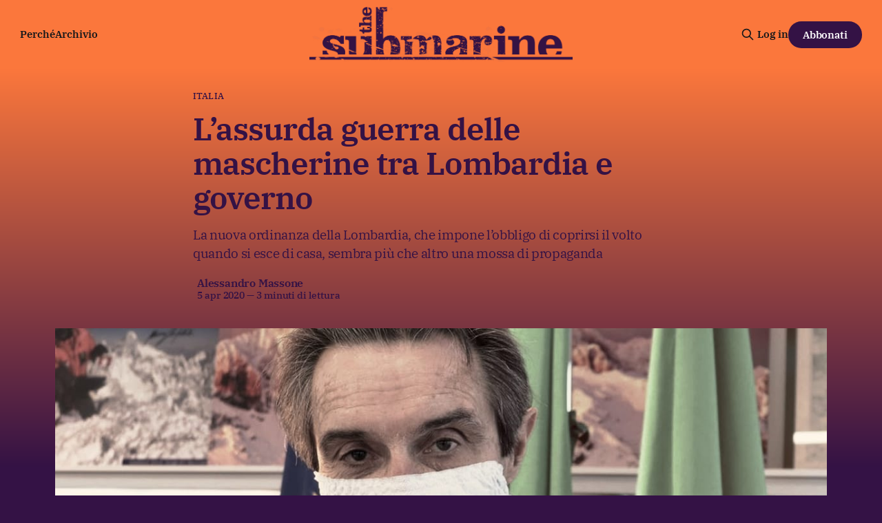

--- FILE ---
content_type: text/html; charset=utf-8
request_url: https://www.thesubmarine.it/2020/04/05/coronavirus-mascherine-lombardia-governo-fontana/
body_size: 11885
content:
<!DOCTYPE html>
<html lang="it">
<head>

    <title>L’assurda guerra delle mascherine tra Lombardia e governo</title>
    <meta charset="utf-8">
    <meta name="viewport" content="width=device-width, initial-scale=1.0">
    
    <link rel="preload" as="style" href="/assets/built/screen.css?v=4f2913c097">
    <link rel="preload" as="script" href="/assets/built/source.js?v=4f2913c097">
    
    <link rel="preload" as="font" type="font/woff2" href="/assets/fonts/inter-roman.woff2?v=4f2913c097" crossorigin="anonymous">
<style>
    @font-face {
        font-family: "Inter";
        font-style: normal;
        font-weight: 100 900;
        font-display: optional;
        src: url(/assets/fonts/inter-roman.woff2?v=4f2913c097) format("woff2");
        unicode-range: U+0000-00FF, U+0131, U+0152-0153, U+02BB-02BC, U+02C6, U+02DA, U+02DC, U+0304, U+0308, U+0329, U+2000-206F, U+2074, U+20AC, U+2122, U+2191, U+2193, U+2212, U+2215, U+FEFF, U+FFFD;
    }
</style>

    <link rel="stylesheet" type="text/css" href="/assets/built/screen.css?v=4f2913c097">

    <style>
        :root {
            --background-color: #341245
        }
    </style>

    <script>
        /* The script for calculating the color contrast has been taken from
        https://gomakethings.com/dynamically-changing-the-text-color-based-on-background-color-contrast-with-vanilla-js/ */
        var accentColor = getComputedStyle(document.documentElement).getPropertyValue('--background-color');
        accentColor = accentColor.trim().slice(1);

        if (accentColor.length === 3) {
            accentColor = accentColor[0] + accentColor[0] + accentColor[1] + accentColor[1] + accentColor[2] + accentColor[2];
        }

        var r = parseInt(accentColor.substr(0, 2), 16);
        var g = parseInt(accentColor.substr(2, 2), 16);
        var b = parseInt(accentColor.substr(4, 2), 16);
        var yiq = ((r * 299) + (g * 587) + (b * 114)) / 1000;
        var textColor = (yiq >= 128) ? 'dark' : 'light';

        document.documentElement.className = `has-${textColor}-text`;
    </script>

    <meta name="description" content="La nuova ordinanza della Lombardia, che impone l’obbligo di coprirsi il volto quando si esce di casa, sembra più che altro una mossa di propaganda">
    <link rel="icon" href="https://www.thesubmarine.it/content/images/size/w256h256/format/jpeg/2024/12/194405063_387407452581960_4794763919543980737_n.jpg" type="image/jpeg">
    <link rel="canonical" href="https://www.thesubmarine.it/2020/04/05/coronavirus-mascherine-lombardia-governo-fontana/">
    <meta name="referrer" content="origin-when-cross-origin">
    
    <meta property="og:site_name" content="The Submarine">
    <meta property="og:type" content="article">
    <meta property="og:title" content="L’assurda guerra delle mascherine tra Lombardia e governo">
    <meta property="og:description" content="La nuova ordinanza della Lombardia, che impone l’obbligo di coprirsi il volto quando si esce di casa, sembra più che altro una mossa di propaganda">
    <meta property="og:url" content="https://www.thesubmarine.it/2020/04/05/coronavirus-mascherine-lombardia-governo-fontana/">
    <meta property="og:image" content="https://www.thesubmarine.it/content/images/size/w1200/wp-content/uploads/2020/04/fontana-ricamini-cover.jpg">
    <meta property="article:published_time" content="2020-04-05T08:54:17.000Z">
    <meta property="article:modified_time" content="2020-04-05T18:09:31.000Z">
    <meta property="article:tag" content="italia">
    <meta property="article:tag" content="Lotta">
    <meta property="article:tag" content="coronavirus">
    <meta property="article:tag" content="covid-19">
    <meta property="article:tag" content="governo">
    <meta property="article:tag" content="mascherine">
    <meta property="article:tag" content="pandemia">
    <meta property="article:tag" content="regione">
    
    <meta property="article:publisher" content="https://www.facebook.com/infosubmarine">
    <meta name="twitter:card" content="summary_large_image">
    <meta name="twitter:title" content="L’assurda guerra delle mascherine tra Lombardia e governo">
    <meta name="twitter:description" content="La nuova ordinanza della Lombardia, che impone l’obbligo di coprirsi il volto quando si esce di casa, sembra più che altro una mossa di propaganda">
    <meta name="twitter:url" content="https://www.thesubmarine.it/2020/04/05/coronavirus-mascherine-lombardia-governo-fontana/">
    <meta name="twitter:image" content="https://www.thesubmarine.it/content/images/size/w1200/wp-content/uploads/2020/04/fontana-ricamini-cover.jpg">
    <meta name="twitter:label1" content="Written by">
    <meta name="twitter:data1" content="Alessandro Massone">
    <meta name="twitter:label2" content="Filed under">
    <meta name="twitter:data2" content="italia, Lotta, coronavirus, covid-19, governo, mascherine, pandemia, regione">
    <meta name="twitter:site" content="@infosubmarine">
    <meta property="og:image:width" content="1200">
    <meta property="og:image:height" content="630">
    
    <script type="application/ld+json">
{
    "@context": "https://schema.org",
    "@type": "Article",
    "publisher": {
        "@type": "Organization",
        "name": "The Submarine",
        "url": "https://www.thesubmarine.it/",
        "logo": {
            "@type": "ImageObject",
            "url": "https://www.thesubmarine.it/content/images/2024/12/testata-web-dark-graffiata-1.png"
        }
    },
    "author": {
        "@type": "Person",
        "name": "Alessandro Massone",
        "url": "https://www.thesubmarine.it/author/alessandro/",
        "sameAs": []
    },
    "headline": "L’assurda guerra delle mascherine tra Lombardia e governo",
    "url": "https://www.thesubmarine.it/2020/04/05/coronavirus-mascherine-lombardia-governo-fontana/",
    "datePublished": "2020-04-05T08:54:17.000Z",
    "dateModified": "2020-04-05T18:09:31.000Z",
    "image": {
        "@type": "ImageObject",
        "url": "https://www.thesubmarine.it/content/images/size/w1200/wp-content/uploads/2020/04/fontana-ricamini-cover.jpg",
        "width": 1200,
        "height": 630
    },
    "keywords": "italia, Lotta, coronavirus, covid-19, governo, mascherine, pandemia, regione",
    "description": "La nuova ordinanza della Lombardia, che impone l’obbligo di coprirsi il volto quando si esce di casa, sembra più che altro una mossa di propaganda",
    "mainEntityOfPage": "https://www.thesubmarine.it/2020/04/05/coronavirus-mascherine-lombardia-governo-fontana/"
}
    </script>

    <meta name="generator" content="Ghost 6.16">
    <link rel="alternate" type="application/rss+xml" title="The Submarine" href="https://www.thesubmarine.it/rss/">
    <script defer src="https://cdn.jsdelivr.net/ghost/portal@~2.58/umd/portal.min.js" data-i18n="true" data-ghost="https://www.thesubmarine.it/" data-key="43ada159f286381978be41bd8a" data-api="https://www.thesubmarine.it/ghost/api/content/" data-locale="it" crossorigin="anonymous"></script><style id="gh-members-styles">.gh-post-upgrade-cta-content,
.gh-post-upgrade-cta {
    display: flex;
    flex-direction: column;
    align-items: center;
    font-family: -apple-system, BlinkMacSystemFont, 'Segoe UI', Roboto, Oxygen, Ubuntu, Cantarell, 'Open Sans', 'Helvetica Neue', sans-serif;
    text-align: center;
    width: 100%;
    color: #ffffff;
    font-size: 16px;
}

.gh-post-upgrade-cta-content {
    border-radius: 8px;
    padding: 40px 4vw;
}

.gh-post-upgrade-cta h2 {
    color: #ffffff;
    font-size: 28px;
    letter-spacing: -0.2px;
    margin: 0;
    padding: 0;
}

.gh-post-upgrade-cta p {
    margin: 20px 0 0;
    padding: 0;
}

.gh-post-upgrade-cta small {
    font-size: 16px;
    letter-spacing: -0.2px;
}

.gh-post-upgrade-cta a {
    color: #ffffff;
    cursor: pointer;
    font-weight: 500;
    box-shadow: none;
    text-decoration: underline;
}

.gh-post-upgrade-cta a:hover {
    color: #ffffff;
    opacity: 0.8;
    box-shadow: none;
    text-decoration: underline;
}

.gh-post-upgrade-cta a.gh-btn {
    display: block;
    background: #ffffff;
    text-decoration: none;
    margin: 28px 0 0;
    padding: 8px 18px;
    border-radius: 4px;
    font-size: 16px;
    font-weight: 600;
}

.gh-post-upgrade-cta a.gh-btn:hover {
    opacity: 0.92;
}</style><script async src="https://js.stripe.com/v3/"></script>
    <script defer src="https://thesubmarine.it/content/files/search/search.min.js" data-key="43ada159f286381978be41bd8a" data-styles="https://cdn.jsdelivr.net/ghost/sodo-search@~1.8/umd/main.css" data-sodo-search="https://www.thesubmarine.it/" data-locale="it" crossorigin="anonymous"></script>
    
    <link href="https://www.thesubmarine.it/webmentions/receive/" rel="webmention">
    <script defer src="/public/cards.min.js?v=4f2913c097"></script>
    <link rel="stylesheet" type="text/css" href="/public/cards.min.css?v=4f2913c097">
    <script defer src="/public/member-attribution.min.js?v=4f2913c097"></script>
    <script defer src="/public/ghost-stats.min.js?v=4f2913c097" data-stringify-payload="false" data-datasource="analytics_events" data-storage="localStorage" data-host="https://www.thesubmarine.it/.ghost/analytics/api/v1/page_hit"  tb_site_uuid="e5acb4b3-b9eb-4b48-b330-55e117d5b4f8" tb_post_uuid="05b5f886-5e9c-4a2a-b3ad-8de010ef9b0c" tb_post_type="post" tb_member_uuid="undefined" tb_member_status="undefined"></script><style>:root {--ghost-accent-color: #FB773C;}</style>
    <style>
  
  .gh-navigation-logo img {max-height:80px;}
  .gh-article-author-image {display:none;}
  .gh-header.is-highlight .gh-header-left .gh-card .gh-card-title {color:#FB773C}
  .gh-header.is-highlight.gh-outer {margin-top:0px!important;background: rgb(251,119,60);
background: linear-gradient(180deg, rgba(251,119,60,1) 0%, rgba(52,18,69,1) 60%)!important;}
  .gh-header-inner.gh-inner {margin-top:40px;}
  .gh-article-header {margin-top:0px!important;background: rgb(251,119,60);
background: linear-gradient(180deg, rgba(251,119,60,1) 0%, rgba(52,18,69,1) 60%)!important;}
  .gh-article-tag {margin-top:30px;color:#341245;}
  .gh-article-title, .gh-article-excerpt, .gh-article-meta-wrapper, .gh-article-meta-wrapper a, .gh-article-meta-content, .gh-footer-copyright, .gh-footer-signup {color:#341245!important;}
  .gh-navigation .nav, .gh-navigation.is-middle-logo .gh-navigation-actions {color:#341245!important;}
  .gh-navigation.has-accent-color .gh-button {background-color:#341245;color:#fff;}
  .gh-header.is-highlight .gh-header-left .gh-card .gh-card-image {box-shadow: rgba(0, 0, 0, 0.2) 0px 12px 28px 0px, rgba(0, 0, 0, 0.1) 0px 2px 4px 0px, rgba(255, 255, 255, 0.05) 0px 0px 0px 1px inset;}
  .gh-cta.gh-outer {display:none!important;} 
  .gh-container-title {display:none!important;}
  .gh-footer-signup {display:none!important;}
  .gh-footer-bar {margin-bottom:0px!important;}

  
@media (max-width: 767px) {
  .gh-navigation-logo img {max-height:40px;}
  .gh-header.is-highlight.gh-outer {background: rgb(251,119,60);
background: linear-gradient(180deg, rgba(251,119,60,1) 0%, rgba(52,18,69,1) 10%)!important;}
  .gh-article-header {margin-top:0px!important;background: rgb(251,119,60);
background: linear-gradient(180deg, rgba(251,119,60,1) 0%, rgba(52,18,69,1) 80%)!important;}
  .gh-footer-copyright {white-space:normal; text-align:center;}
  .gh-navigation.has-accent-color {color: #341245;}
}

  
</style>

<meta name="theme-color" content="#FB773C">

<link rel="me" href="https://mastodon.uno/@infosubmarine" />

    <link rel="preconnect" href="https://fonts.bunny.net"><link rel="stylesheet" href="https://fonts.bunny.net/css?family=ibm-plex-serif:400,500,600"><style>:root {--gh-font-heading: IBM Plex Serif;--gh-font-body: IBM Plex Serif;}</style>

</head>
<body class="post-template tag-italia tag-lotta tag-coronavirus tag-covid-19 tag-governo tag-mascherine tag-pandemia tag-regione tag-hash-wp tag-hash-wp-post tag-hash-import-2024-12-09-18-49 gh-font-heading-ibm-plex-serif gh-font-body-ibm-plex-serif has-sans-title has-sans-body">

<div class="gh-viewport">
    
    <header id="gh-navigation" class="gh-navigation is-middle-logo has-accent-color gh-outer">
    <div class="gh-navigation-inner gh-inner">

        <div class="gh-navigation-brand">
            <a class="gh-navigation-logo is-title" href="https://www.thesubmarine.it">
                    <img src="https://www.thesubmarine.it/content/images/2024/12/testata-web-dark-graffiata-1.png" alt="The Submarine">
            </a>
            <button class="gh-search gh-icon-button" aria-label="Cerca sul sito" data-ghost-search>
    <svg xmlns="http://www.w3.org/2000/svg" fill="none" viewBox="0 0 24 24" stroke="currentColor" stroke-width="2" width="20" height="20"><path stroke-linecap="round" stroke-linejoin="round" d="M21 21l-6-6m2-5a7 7 0 11-14 0 7 7 0 0114 0z"></path></svg></button>
            <button class="gh-burger gh-icon-button" aria-label="Menu">
                <svg xmlns="http://www.w3.org/2000/svg" width="24" height="24" fill="currentColor" viewBox="0 0 256 256"><path d="M224,128a8,8,0,0,1-8,8H40a8,8,0,0,1,0-16H216A8,8,0,0,1,224,128ZM40,72H216a8,8,0,0,0,0-16H40a8,8,0,0,0,0,16ZM216,184H40a8,8,0,0,0,0,16H216a8,8,0,0,0,0-16Z"></path></svg>                <svg xmlns="http://www.w3.org/2000/svg" width="24" height="24" fill="currentColor" viewBox="0 0 256 256"><path d="M205.66,194.34a8,8,0,0,1-11.32,11.32L128,139.31,61.66,205.66a8,8,0,0,1-11.32-11.32L116.69,128,50.34,61.66A8,8,0,0,1,61.66,50.34L128,116.69l66.34-66.35a8,8,0,0,1,11.32,11.32L139.31,128Z"></path></svg>            </button>
        </div>

        <nav class="gh-navigation-menu">
            <ul class="nav">
    <li class="nav-perche"><a href="https://www.thesubmarine.it/perche-the-submarine/">Perché</a></li>
    <li class="nav-archivio"><a href="https://www.thesubmarine.it/page/2/">Archivio</a></li>
</ul>

        </nav>

        <div class="gh-navigation-actions">
                <button class="gh-search gh-icon-button" aria-label="Cerca sul sito" data-ghost-search>
    <svg xmlns="http://www.w3.org/2000/svg" fill="none" viewBox="0 0 24 24" stroke="currentColor" stroke-width="2" width="20" height="20"><path stroke-linecap="round" stroke-linejoin="round" d="M21 21l-6-6m2-5a7 7 0 11-14 0 7 7 0 0114 0z"></path></svg></button>
                <div class="gh-navigation-members">
                            <a href="#/portal/signin" data-portal="signin">Log in</a>
                                <a class="gh-button" href="#/portal/signup" data-portal="signup">Abbonati</a>
                </div>
        </div>

    </div>
</header>

    

<main class="gh-main">

    <article class="gh-article post tag-italia tag-lotta tag-coronavirus tag-covid-19 tag-governo tag-mascherine tag-pandemia tag-regione tag-hash-wp tag-hash-wp-post tag-hash-import-2024-12-09-18-49">

        <header class="gh-article-header gh-canvas">

                <a class="gh-article-tag" href="https://www.thesubmarine.it/tag/italia/">italia</a>
            <h1 class="gh-article-title is-title">L’assurda guerra delle mascherine tra Lombardia e governo</h1>
                <p class="gh-article-excerpt is-body">La nuova ordinanza della Lombardia, che impone l’obbligo di coprirsi il volto quando si esce di casa, sembra più che altro una mossa di propaganda</p>

            <div class="gh-article-meta">
                <div class="gh-article-author-image instapaper_ignore">
                            <a href="/author/alessandro/"><svg viewBox="0 0 24 24" xmlns="http://www.w3.org/2000/svg"><g fill="none" fill-rule="evenodd"><path d="M3.513 18.998C4.749 15.504 8.082 13 12 13s7.251 2.504 8.487 5.998C18.47 21.442 15.417 23 12 23s-6.47-1.558-8.487-4.002zM12 12c2.21 0 4-2.79 4-5s-1.79-4-4-4-4 1.79-4 4 1.79 5 4 5z" fill="#FFF"/></g></svg>
</a>
                </div>
                <div class="gh-article-meta-wrapper">
                    <h4 class="gh-article-author-name"><a href="/author/alessandro/">Alessandro Massone</a></h4>
                    <div class="gh-article-meta-content">
                        <time class="gh-article-meta-date" datetime="2020-04-05">5 apr 2020</time>
                            <span class="gh-article-meta-length"><span class="bull">—</span> 3 minuti di lettura</span>
                    </div>
                </div>
            </div>

                <figure class="gh-article-image">
        <img
            srcset="/content/images/size/w320/wp-content/uploads/2020/04/fontana-ricamini-cover.jpg 320w,
                    /content/images/size/w600/wp-content/uploads/2020/04/fontana-ricamini-cover.jpg 600w,
                    /content/images/size/w960/wp-content/uploads/2020/04/fontana-ricamini-cover.jpg 960w,
                    /content/images/size/w1200/wp-content/uploads/2020/04/fontana-ricamini-cover.jpg 1200w,
                    /content/images/size/w2000/wp-content/uploads/2020/04/fontana-ricamini-cover.jpg 2000w"
            sizes="(max-width: 1200px) 100vw, 1120px"
            src="/content/images/size/w1200/wp-content/uploads/2020/04/fontana-ricamini-cover.jpg"
            alt="L’assurda guerra delle mascherine tra Lombardia e governo"
        >
    </figure>

        </header>

        <section class="gh-content gh-canvas is-body">
            <h4 id="[base64]">La nuova ordinanza della Lombardia, che impone l’obbligo di coprirsi il volto quando si esce di casa, si inserisce nella polemica senza fine del governatore con il governo centrale, e sembra più che altro una mossa di propaganda</h4><p>Ieri la regione Lombardia ha emanato <a href="https://www.lombardianotizie.online/coronavirus-conferma-ordinanza-regionale/?ref=thesubmarine.it">una nuova ordinanza</a>, che conferma fino al 13 aprile le restrizioni già in vigore ma prevede anche un nuovo obbligo: quello di coprirsi il volto quando si esce di casa. Se non avete una mascherina — dato che non è facile trovarle neanche per il personale medico — niente paura: l’ordinanza specifica che ci si può coprire anche con “sciarpe o foulard.”</p><p>Il provvedimento segna un nuovo punto del conflitto tra il governo centrale e la regione, guidata da Attilio Fontana. <a href="https://www.huffingtonpost.it/entry/ballo-in-mascherina_it_5e88d178c5b6cc1e4776877d?1y=&utm_hp_ref=it-homepage&ref=thesubmarine.it">La tensione è così alta che ieri</a>, a un’intervista al quotidiano <em>La Verità</em>, Fontana ha dichiarato che “Erano già arrivati i militari per la zona rossa a Bergamo. Poi Conte ha cambiato idea,” una dichiarazione bollata come “falsità pura” da una fonte del governo. La polemica in questo caso riguarda la mancata decisione di applicare una “zona rossa” attorno ai comuni più colpiti della bergamasca, che secondo molti <a href="https://www.thesubmarine.it/bergamo-brescia-coronavirus-fabbriche-aperte/">ha contribuito a causare un vero e proprio disastro sanitario</a>, ma su cui il governo e la regione si rimpallano la responsabilità da settimane.</p><p>Ma la nuova ordinanza non è soltanto un atto polemico nei confronti della maggioranza e di chi, al suo interno, cerca di affrettare una riapertura, ma anche un segnale nei confronti degli amministratori locali “non allineati.” Come il sindaco di Milano Beppe Sala, che pochi giorni fa ha firmato, insieme ad altri sindaci lombardi, <a href="https://www.lastampa.it/cronaca/2020/04/02/news/coronavirus-sala-alla-regione-perche-in-lombardia-niente-test-sugli-anticorpi-1.38669032?ref=thesubmarine.it">una lettera molto dura</a> nei confronti della regione, a proposito della strategia poco chiara sui tamponi e del mancato arrivo dei dispositivi di protezione individuale.</p><p>Visto il contesto in cui è stata emessa e l’asserzione su sciarpe e foulard — quasi surreale — la mossa sembra prevalentemente propagandistica. Il principale problema sul fronte mascherine, infatti, non è tanto convincere le persone a mettersele, quanto che nessuno sia ancora in grado di fornire mascherine adeguate in quantità sufficiente nemmeno ai medici — figuriamoci alla popolazione comune. La situazione sembra gestita con un certo livello di improvvisazione, al punto che ci si affida ancora ad espedienti e misure strettamente locali. Come nel caso delle trentatremila mascherine di produzione cinese che ieri hanno avuto “<a href="https://www.tio.ch/ticino/cronaca/1429940/dogana-mascherine-33mila-italia-svizzera?ref=thesubmarine.it">una sorta di lasciapassare</a>” preferenziale alla dogana di Como, e ora verranno distribuite prevalentemente nelle farmacie di Piemonte, Lazio e Calabria.</p><p>A due mesi abbondanti dall’inizio dell’epidemia in Italia, sembra che ancora nessuno sia in grado di assicurare un’adeguata fornitura di dispositivi di protezione individuale, <em>in primis </em>al personale sanitario, che sta pagando il prezzo più alto per colpa di questa impreparazione. Pochi giorni fa, il Presidente della Federazione nazionale degli ordini dei medici, Filippo Anelli, ha denunciato che le oltre 600 mila mascherine fornite dalla protezione civile <a href="https://www.adnkronos.com/fatti/cronaca/2020/03/31/coronavirus-medici-protezione-civile-mascherine-sbagliate_p5fDb4ofYwTaAOJL94yn8O.html?refresh_ce=&ref=thesubmarine.it">non erano adeguate per l’uso sanitario</a>. Si è trattato del secondo incidente di questo tipo nel giro di poche settimane — come dimenticare le mascherine <a href="https://www.leggo.it/italia/milano/gallera_mascherine_carta_igienica_video-5112661.html?ref=thesubmarine.it">ridicolizzate dall’assessore lombardo al Welfare Gallera</a> durante una conferenza stampa, paragonate alla “carta igienica”?</p><figure class="kg-card kg-embed-card"><iframe loading="lazy" title="Can masks protect against the new coronavirus infection?" width="1170" height="658" src="https://www.youtube.com/embed/Ded_AxFfJoQ?feature=oembed" frameborder="0" allow="accelerometer; autoplay; clipboard-write; encrypted-media; gyroscope; picture-in-picture; web-share" allowfullscreen=""></iframe></figure><p>Per questo si sta ricorrendo anche a soluzioni straordinarie, che prevedono addirittura l’utilizzo dei detenuti <a href="https://www.repubblica.it/cronaca/2020/04/04/news/coronavirus_400mila_mascherine_al_giorno_prodotte_dai_detenuti-253130203/?ref=thesubmarine.it">di alcune carceri italiane</a> — da istituti di Milano, Salerno e Roma — come forza lavoro per produrre le mascherine destinate, almeno inizialmente, agli altri detenuti italiani e al personale dei penitenziari. Le macchine per la produzione dovrebbero arrivare intorno a metà aprile.</p><h3 id="ma-allora-le-mascherine-servono-o-no">Ma allora le mascherine servono, o no?</h3><p>C’è da dire che la questione è stata gestita in maniera pessima in (quasi) tutto il mondo: per mesi abbiamo sentito dire che l’utilizzo di mascherine era utile soltanto per il personale sanitario e per le persone certamente infette, ma questo argomento si è rivelato <a href="https://www.nytimes.com/2020/03/17/opinion/coronavirus-face-masks.html?ref=thesubmarine.it">sostanzialmente controproducente</a>, e ha reso molte persone — giustamente — scettiche sulla chiarezza delle idee del proprio governo nella gestione della pandemia.</p><p>— <strong>Leggi anche</strong>: <a href="https://www.thesubmarine.it/italia-impreparata-pandemia/">Perché l’Italia si è dimostrata così impreparata di fronte alla pandemia?</a></p><p>Le mascherine, in realtà, possono aiutare in maniera significativa a contenere il contagio. Eppure anche il capo della Protezione civile Borrelli, in aperta polemica con la decisione della Lombardia, <a href="https://www.adnkronos.com/fatti/cronaca/2020/04/04/coronavirus-obbligo-mascherine-importante-rispetto-distanze_Z3OLQ4loq6TbQT4XSQkXAM.html?ref=thesubmarine.it">ha dichiarato che non le usa:</a> “Rispetto le regole del distanziamento sociale. La mascherina è importante, se non si rispettano le distanze, per evitare l’infezione da virus.” I consigli ufficiali dell’Organizzazione Mondiale della Sanità sono abbastanza chiari: la mascherina <a href="https://www.who.int/emergencies/diseases/novel-coronavirus-2019/advice-for-public/when-and-how-to-use-masks?ref=thesubmarine.it">è strettamente necessaria</a> solo per chi entra a contatto con persone che si sospetta possano aver contratto l’infezione. Ma nel caso delle uscite in pubblico — al supermercato o altrove — come si fa ad esserne sicuri? Contando, inoltre, che c’è una vasta platea di persone asintomatiche o paucisintomatiche a cui non è mai stato fatto un tampone. Per questo, gli stessi esperti dell’Oms <a href="https://www.bbc.com/news/science-environment-52126735?ref=thesubmarine.it">si stanno orientando di recente verso una revisione delle proprie indicazioni</a>, raccomandando l’utilizzo delle mascherine in pubblico quando possibile.</p><p>In definitiva, visto che mettersi la mascherina è opportuno ma non è detto che riusciate a trovarne una decente, non resta che prodursela da soli. Ma come? Beh, <a href="https://www.nbcnews.com/health/health-news/making-your-own-face-mask-some-fabrics-work-better-others-n1175966?ref=thesubmarine.it">ci sono dei materiali più adatti di altri</a>, secondo uno studio dell’università di Cambridge. La sciarpa come efficacia non è male, ma è tra i più bassi tra gli oggetti di uso comune presi in considerazione. Se volete andare davvero sul sicuro, <a href="https://www.researchgate.net/publication/258525804_Testing_the_Efficacy_of_Homemade_Masks_Would_They_Protect_in_an_Influenza_Pandemic?ref=thesubmarine.it">utilizzate i sacchetti dell’aspirapolvere</a>.</p>
        </section>

    </article>


</main>


            <section class="gh-container is-grid gh-outer">
                <div class="gh-container-inner gh-inner">
                    <h2 class="gh-container-title">Continua a leggere</h2>
                    <div class="gh-feed">
                            <article class="gh-card post">
    <a class="gh-card-link" href="/2026/02/03/la-strage-ignorata/">
            <figure class="gh-card-image">
                <img
                    srcset="/content/images/size/w160/format/webp/2026/02/Screenshot-2026-02-03-alle-10.40.51---dimensioni-grandi.jpeg 160w,
                            /content/images/size/w320/format/webp/2026/02/Screenshot-2026-02-03-alle-10.40.51---dimensioni-grandi.jpeg 320w,
                            /content/images/size/w600/format/webp/2026/02/Screenshot-2026-02-03-alle-10.40.51---dimensioni-grandi.jpeg 600w,
                            /content/images/size/w960/format/webp/2026/02/Screenshot-2026-02-03-alle-10.40.51---dimensioni-grandi.jpeg 960w,
                            /content/images/size/w1200/format/webp/2026/02/Screenshot-2026-02-03-alle-10.40.51---dimensioni-grandi.jpeg 1200w,
                            /content/images/size/w2000/format/webp/2026/02/Screenshot-2026-02-03-alle-10.40.51---dimensioni-grandi.jpeg 2000w"
                    sizes="320px"
                    src="/content/images/size/w600/2026/02/Screenshot-2026-02-03-alle-10.40.51---dimensioni-grandi.jpeg"
                    alt="La strage ignorata"
                    loading="lazy"
                >
            </figure>
        <div class="gh-card-wrapper">
            <h3 class="gh-card-title is-title">La strage ignorata</h3>
                <p class="gh-card-excerpt is-body">Refugees in Libya denuncia che ci sono piú di 1.000 dispersi per la mancanza di soccorsi durante il ciclone Harry. Tra le altre notizie: un’azienda di Alligator Alcatraz vuole lucrare su Gaza, Piazza Italia sotto amministrazione giudiziaria, e un cinema palestinese nella città vecchia di Hebron</p>
            <footer class="gh-card-meta">
                        <svg xmlns="http://www.w3.org/2000/svg" viewBox="0 0 20 20" height="20" width="20" id="Lock-1--Streamline-Ultimate"><defs></defs><title>lock-1</title><path d="M4.375 8.125h11.25s1.25 0 1.25 1.25v8.75s0 1.25 -1.25 1.25H4.375s-1.25 0 -1.25 -1.25v-8.75s0 -1.25 1.25 -1.25" fill="none" stroke="currentcolor" stroke-linecap="round" stroke-linejoin="round" stroke-width="1.5"></path><path d="M5.625 8.125V5a4.375 4.375 0 0 1 8.75 0v3.125" fill="none" stroke="currentcolor" stroke-linecap="round" stroke-linejoin="round" stroke-width="1.5"></path><path d="m10 12.5 0 2.5" fill="none" stroke="currentcolor" stroke-linecap="round" stroke-linejoin="round" stroke-width="1.5"></path></svg>                <!--
             -->                    <time class="gh-card-date" datetime="2026-02-03">3 feb 2026</time>
                <!--
         --></footer>
        </div>
    </a>
</article>
                            <article class="gh-card post">
    <a class="gh-card-link" href="/2026/02/02/ehi-google-come-sta-andando-il-mio-genocidio/">
            <figure class="gh-card-image">
                <img
                    srcset="/content/images/size/w160/format/webp/2026/02/Idf_drone1.webp.png 160w,
                            /content/images/size/w320/format/webp/2026/02/Idf_drone1.webp.png 320w,
                            /content/images/size/w600/format/webp/2026/02/Idf_drone1.webp.png 600w,
                            /content/images/size/w960/format/webp/2026/02/Idf_drone1.webp.png 960w,
                            /content/images/size/w1200/format/webp/2026/02/Idf_drone1.webp.png 1200w,
                            /content/images/size/w2000/format/webp/2026/02/Idf_drone1.webp.png 2000w"
                    sizes="320px"
                    src="/content/images/size/w600/2026/02/Idf_drone1.webp.png"
                    alt="Ehi Google, come sta andando il mio genocidio?"
                    loading="lazy"
                >
            </figure>
        <div class="gh-card-wrapper">
            <h3 class="gh-card-title is-title">Ehi Google, come sta andando il mio genocidio?</h3>
                <p class="gh-card-excerpt is-body">Google ha fornito assistenza a un contractor delle IDF che usava Gemini per l’annotazione di video militari. Tra le altre notizie: un ex ministro laburista lascia è negli Epstein Files, il governo prepara la stretta sulle libertà di manifestazione, e una falla di sicurezza nel social per soli bot</p>
            <footer class="gh-card-meta">
                        <svg xmlns="http://www.w3.org/2000/svg" viewBox="0 0 20 20" height="20" width="20" id="Lock-1--Streamline-Ultimate"><defs></defs><title>lock-1</title><path d="M4.375 8.125h11.25s1.25 0 1.25 1.25v8.75s0 1.25 -1.25 1.25H4.375s-1.25 0 -1.25 -1.25v-8.75s0 -1.25 1.25 -1.25" fill="none" stroke="currentcolor" stroke-linecap="round" stroke-linejoin="round" stroke-width="1.5"></path><path d="M5.625 8.125V5a4.375 4.375 0 0 1 8.75 0v3.125" fill="none" stroke="currentcolor" stroke-linecap="round" stroke-linejoin="round" stroke-width="1.5"></path><path d="m10 12.5 0 2.5" fill="none" stroke="currentcolor" stroke-linecap="round" stroke-linejoin="round" stroke-width="1.5"></path></svg>                <!--
             -->                    <time class="gh-card-date" datetime="2026-02-02">2 feb 2026</time>
                <!--
         --></footer>
        </div>
    </a>
</article>
                            <article class="gh-card post">
    <a class="gh-card-link" href="/2026/02/01/spettro-ice-modello-ice/">
            <figure class="gh-card-image">
                <img
                    srcset="/content/images/size/w160/format/webp/2026/02/Progetto-senza-titolo.jpg 160w,
                            /content/images/size/w320/format/webp/2026/02/Progetto-senza-titolo.jpg 320w,
                            /content/images/size/w600/format/webp/2026/02/Progetto-senza-titolo.jpg 600w,
                            /content/images/size/w960/format/webp/2026/02/Progetto-senza-titolo.jpg 960w,
                            /content/images/size/w1200/format/webp/2026/02/Progetto-senza-titolo.jpg 1200w,
                            /content/images/size/w2000/format/webp/2026/02/Progetto-senza-titolo.jpg 2000w"
                    sizes="320px"
                    src="/content/images/size/w600/2026/02/Progetto-senza-titolo.jpg"
                    alt="Spettro ICE → Modello ICE"
                    loading="lazy"
                >
            </figure>
        <div class="gh-card-wrapper">
            <h3 class="gh-card-title is-title">Spettro ICE → Modello ICE</h3>
                <p class="gh-card-excerpt is-body">Dopo giorni di discussione politica sulle violenze di polizia negli Stati Uniti, è bastata una singola manifestazione a Torino perché le forze di governo minacciassero lo stesso tipo di repressione del dissenso</p>
            <footer class="gh-card-meta">
                        <svg xmlns="http://www.w3.org/2000/svg" viewBox="0 0 20 20" height="20" width="20" id="Lock-1--Streamline-Ultimate"><defs></defs><title>lock-1</title><path d="M4.375 8.125h11.25s1.25 0 1.25 1.25v8.75s0 1.25 -1.25 1.25H4.375s-1.25 0 -1.25 -1.25v-8.75s0 -1.25 1.25 -1.25" fill="none" stroke="currentcolor" stroke-linecap="round" stroke-linejoin="round" stroke-width="1.5"></path><path d="M5.625 8.125V5a4.375 4.375 0 0 1 8.75 0v3.125" fill="none" stroke="currentcolor" stroke-linecap="round" stroke-linejoin="round" stroke-width="1.5"></path><path d="m10 12.5 0 2.5" fill="none" stroke="currentcolor" stroke-linecap="round" stroke-linejoin="round" stroke-width="1.5"></path></svg>                <!--
             -->                    <time class="gh-card-date" datetime="2026-02-01">1 feb 2026</time>
                <!--
         --></footer>
        </div>
    </a>
</article>
                            <article class="gh-card post">
    <a class="gh-card-link" href="/2026/02/01/come-usare-una-manifestazione-per-aumentare-la-repressione/">
            <figure class="gh-card-image">
                <img
                    srcset="/content/images/size/w160/format/webp/2026/02/1920px-Askatasuna_torino.jpg 160w,
                            /content/images/size/w320/format/webp/2026/02/1920px-Askatasuna_torino.jpg 320w,
                            /content/images/size/w600/format/webp/2026/02/1920px-Askatasuna_torino.jpg 600w,
                            /content/images/size/w960/format/webp/2026/02/1920px-Askatasuna_torino.jpg 960w,
                            /content/images/size/w1200/format/webp/2026/02/1920px-Askatasuna_torino.jpg 1200w,
                            /content/images/size/w2000/format/webp/2026/02/1920px-Askatasuna_torino.jpg 2000w"
                    sizes="320px"
                    src="/content/images/size/w600/2026/02/1920px-Askatasuna_torino.jpg"
                    alt="Come usare una manifestazione per aumentare la repressione"
                    loading="lazy"
                >
            </figure>
        <div class="gh-card-wrapper">
            <h3 class="gh-card-title is-title">Come usare una manifestazione per aumentare la repressione</h3>
                <p class="gh-card-excerpt is-body">Da Crosetto a Tajani, la destra sfrutta la manifestazione per Askatasuna per giustificare repressione sistematica del dissenso. Tra le altre notizie: una nuova strage a Gaza, mentre il Consiglio di Pace fa finta di niente; il caso dell’angelo con la faccia di Meloni; e Disney presto avrà un nuovo ad</p>
            <footer class="gh-card-meta">
                        <svg xmlns="http://www.w3.org/2000/svg" viewBox="0 0 20 20" height="20" width="20" id="Lock-1--Streamline-Ultimate"><defs></defs><title>lock-1</title><path d="M4.375 8.125h11.25s1.25 0 1.25 1.25v8.75s0 1.25 -1.25 1.25H4.375s-1.25 0 -1.25 -1.25v-8.75s0 -1.25 1.25 -1.25" fill="none" stroke="currentcolor" stroke-linecap="round" stroke-linejoin="round" stroke-width="1.5"></path><path d="M5.625 8.125V5a4.375 4.375 0 0 1 8.75 0v3.125" fill="none" stroke="currentcolor" stroke-linecap="round" stroke-linejoin="round" stroke-width="1.5"></path><path d="m10 12.5 0 2.5" fill="none" stroke="currentcolor" stroke-linecap="round" stroke-linejoin="round" stroke-width="1.5"></path></svg>                <!--
             -->                    <time class="gh-card-date" datetime="2026-02-01">1 feb 2026</time>
                <!--
         --></footer>
        </div>
    </a>
</article>
                    </div>
                </div>
            </section>

    
    <footer class="gh-footer has-accent-color gh-outer">
    <div class="gh-footer-inner gh-inner">

        <div class="gh-footer-bar">
            <span class="gh-footer-logo is-title">
                    <img src="https://www.thesubmarine.it/content/images/2024/12/testata-web-dark-graffiata-1.png" alt="The Submarine">
            </span>
            <nav class="gh-footer-menu">
                
            </nav>
            <div class="gh-footer-copyright">
                <a href="https://creativecommons.org/licenses/by-nc-sa/4.0/deed.en">CC–BY–NC–SA 4.0</a> <a href="https://www.under.media/">Undermedia</a> • Testata registrata al tribunale di Milano (n. 162 del 11/05/2017)
            </div>
        </div>

                <section class="gh-footer-signup">
                    <h2 class="gh-footer-signup-header is-title">
                        Il mondo raccontato dalla parte dei molti
                    </h2>
                    <p class="gh-footer-signup-subhead is-body">
                        Tutte le notizie per capire perché succede
                    </p>
                    <form class="gh-form" data-members-form>
    <input class="gh-form-input" id="footer-email" name="email" type="email" placeholder="jamie@example.com" required data-members-email>
    <button class="gh-button" type="submit" aria-label="Subscribe">
        <span><span>Abbonati</span> <svg xmlns="http://www.w3.org/2000/svg" width="32" height="32" fill="currentColor" viewBox="0 0 256 256"><path d="M224.49,136.49l-72,72a12,12,0,0,1-17-17L187,140H40a12,12,0,0,1,0-24H187L135.51,64.48a12,12,0,0,1,17-17l72,72A12,12,0,0,1,224.49,136.49Z"></path></svg></span>
        <svg xmlns="http://www.w3.org/2000/svg" height="24" width="24" viewBox="0 0 24 24">
    <g stroke-linecap="round" stroke-width="2" fill="currentColor" stroke="none" stroke-linejoin="round" class="nc-icon-wrapper">
        <g class="nc-loop-dots-4-24-icon-o">
            <circle cx="4" cy="12" r="3"></circle>
            <circle cx="12" cy="12" r="3"></circle>
            <circle cx="20" cy="12" r="3"></circle>
        </g>
        <style data-cap="butt">
            .nc-loop-dots-4-24-icon-o{--animation-duration:0.8s}
            .nc-loop-dots-4-24-icon-o *{opacity:.4;transform:scale(.75);animation:nc-loop-dots-4-anim var(--animation-duration) infinite}
            .nc-loop-dots-4-24-icon-o :nth-child(1){transform-origin:4px 12px;animation-delay:-.3s;animation-delay:calc(var(--animation-duration)/-2.666)}
            .nc-loop-dots-4-24-icon-o :nth-child(2){transform-origin:12px 12px;animation-delay:-.15s;animation-delay:calc(var(--animation-duration)/-5.333)}
            .nc-loop-dots-4-24-icon-o :nth-child(3){transform-origin:20px 12px}
            @keyframes nc-loop-dots-4-anim{0%,100%{opacity:.4;transform:scale(.75)}50%{opacity:1;transform:scale(1)}}
        </style>
    </g>
</svg>        <svg class="checkmark" xmlns="http://www.w3.org/2000/svg" viewBox="0 0 52 52">
    <path class="checkmark__check" fill="none" d="M14.1 27.2l7.1 7.2 16.7-16.8"/>
    <style>
        .checkmark {
            width: 40px;
            height: 40px;
            display: block;
            stroke-width: 2.5;
            stroke: currentColor;
            stroke-miterlimit: 10;
        }

        .checkmark__check {
            transform-origin: 50% 50%;
            stroke-dasharray: 48;
            stroke-dashoffset: 48;
            animation: stroke .3s cubic-bezier(0.650, 0.000, 0.450, 1.000) forwards;
        }

        @keyframes stroke {
            100% { stroke-dashoffset: 0; }
        }
    </style>
</svg>    </button>
    <p data-members-error></p>
</form>
                </section>

    </div>
</footer>
    
</div>

    <div class="pswp" tabindex="-1" role="dialog" aria-hidden="true">
    <div class="pswp__bg"></div>

    <div class="pswp__scroll-wrap">
        <div class="pswp__container">
            <div class="pswp__item"></div>
            <div class="pswp__item"></div>
            <div class="pswp__item"></div>
        </div>

        <div class="pswp__ui pswp__ui--hidden">
            <div class="pswp__top-bar">
                <div class="pswp__counter"></div>

                <button class="pswp__button pswp__button--close" title="Chiudi (Esc)"></button>
                <button class="pswp__button pswp__button--share" title="Condividi"></button>
                <button class="pswp__button pswp__button--fs" title="Metti a schermo pieno"></button>
                <button class="pswp__button pswp__button--zoom" title="Zoom in/out"></button>

                <div class="pswp__preloader">
                    <div class="pswp__preloader__icn">
                        <div class="pswp__preloader__cut">
                            <div class="pswp__preloader__donut"></div>
                        </div>
                    </div>
                </div>
            </div>

            <div class="pswp__share-modal pswp__share-modal--hidden pswp__single-tap">
                <div class="pswp__share-tooltip"></div>
            </div>

            <button class="pswp__button pswp__button--arrow--left" title="Precedente (freccia sinistra)"></button>
            <button class="pswp__button pswp__button--arrow--right" title="Successivo (freccia destra)"></button>

            <div class="pswp__caption">
                <div class="pswp__caption__center"></div>
            </div>
        </div>
    </div>
</div>

<script src="/assets/built/source.js?v=4f2913c097"></script>

<!-- Start TypeSense Search UI - IMPORTANT: DO NOT DELETE THIS BLOCK -->
<script>
  window.__MP_SEARCH_CONFIG__ = {
  "typesenseNodes": [
    {
      "host": "search.magicpages.co",
      "port": 443,
      "protocol": "https"
    }
  ],
  "typesenseApiKey": "zR86espMfL53lJga9vspE2luHC6zSEC2",
  "collectionName": "ghost_content_674896987e0315ad7cbf7dae",
  "theme": "system",
  "enableHighlighting": true,
  "typesenseSearchParams": {
    "q": "{{query}}",
    "query_by": "title,plaintext,excerpt,meta_description",
    "sort_by": "published_at:desc",
    "highlight_full_fields": "title,plaintext",
    "highlight_start_tag": "<mark>",
    "highlight_end_tag": "</mark>",
    "per_page": 10,
    "prefix": true,
    "typo_tolerance": true,
    "page": 1,
    "highlight_affix_num_tokens": 4
  }
};
</script>
<!-- End TypeSense Search UI -->

</body>
</html>
